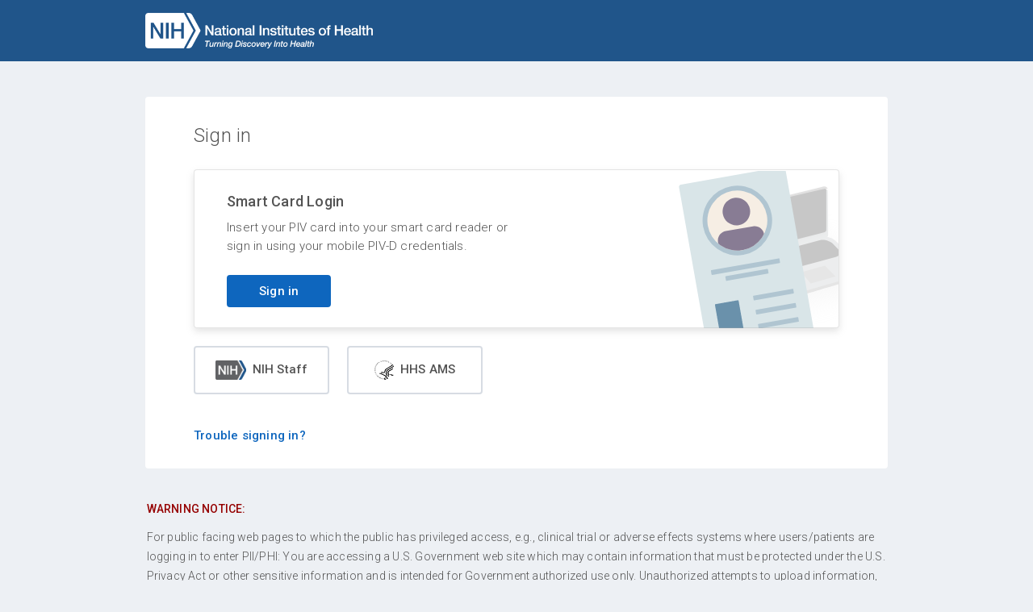

--- FILE ---
content_type: text/html; charset=utf-8
request_url: https://auth.nih.gov/CertAuthV3/forms/pivwoexemptams.aspx?TYPE=33554433&REALMOID=06-c802ba5d-b36d-439e-9f9d-6877c5b59aea&GUID=&SMAUTHREASON=0&METHOD=GET&SMAGENTNAME=URUqDEj1pIn5OXV92h6NrOi8oSZLDIuInNlTB41NKuhvw1mPjVxcTycybIQhwkds&TARGET=-SM-HTTPS%3a%2f%2fnihlibrary%2eors%2enih%2egov%2fNIHLibrary%2fgenOSticket%2easp%3furl%3dhttps%3a%2f%2fwww%2enihlibrary%2enih%2egov%2fezpsignin%2fASFR%2fd41d8cd98f00b204e9800998ecf8427e-%3Flogin_dest-%3D-%2Fabout--us-%2Fnews-%2Fdownload--endnote--x9--nih--library
body_size: 12033
content:


<!DOCTYPE html PUBLIC "-//W3C//DTD XHTML 1.0 Transitional//EN" "http://www.w3.org/TR/xhtml1/DTD/xhtml1-transitional.dtd">

<html lang="en">
	<head>
		<title>Sign In - NIH Login</title>
		<meta charset="UTF-8">
		<meta name="viewport" content="width=device-width">
		<meta http-equiv="X-UA-Compatible" content="IE=edge" />
		<link rel="stylesheet" href="index.css">
		<link rel="shortcut icon" href="https://www.nih.gov/favicon.ico" type="image/vnd.microsoft.icon">
		<link href="https://fonts.googleapis.com/css2?family=Roboto:wght@300;400;500&display=swap" rel="stylesheet">
		<script language="JavaScript" type="text/javascript">
function submitForm()
{
        document.getElementById('CredSelectorNotice').method = 'GET';
		window.location.href = '/CertAuthV3/forms/NIHPIVRedirector.aspx?TARGET='+document.CredSelectorNotice.TARGET.value;
		return false;
    
}
function redirecttouserpass()
{
	var url= window.location.toString();
	url=url.substring(url.indexOf("?")+1);
	window.location.href='/CertAuthV3/forms/Userpassonly.aspx?'+url;
}
function submitSocialLogin(option)
{

  var target = document.CredSelectorNotice.TARGET.value;
   if(option == 2)
   {
		target=getSocialtarget();
		window.location.href = 'https://auth.nih.gov/affwebservices/public/saml2authnrequest?ProviderID=https://ams.hhs.gov&RelayState=https%3A%2F%2Fauth.nih.gov%2FFederationPortal%2Famsportal.asp%3FTARGET%3D'+target;

   }
      if(option == 10)
   {
		target=getSocialtarget();
		window.location.href = 'https://auth.nih.gov/affwebservices/public/saml2authnrequest?ProviderID=https://sts.windows.net/14b77578-9773-42d5-8507-251ca2dc2b06/&RelayState=https%3A%2F%2Fauth.nih.gov%2FFederationPortal%2FPortalLDAP.asp%3Ftarget%3D'+target;
   }

}
function ProcessFedTarget(targetStr)
{
		if(targetStr.indexOf("-SM-") == 0) //trimming -SM- from the begining
		{
			targetStr = targetStr.substring(targetStr.indexOf("-SM-")+ 4);
		}
		targetStr = targetStr.replace(/-:/g,":"); 
		targetStr = targetStr.replace(/-\//g,"\/"); 
		targetStr = targetStr.replace(/-=/g,"="); 
		targetStr = targetStr.replace(/-\%/g,"\%"); 
		targetStr = targetStr.replace(/-\?/g,"\?"); 
		targetStr = targetStr.replace(/-;/g,";");
		targetStr = targetStr.replace(/-\+/g,"\+");
		targetStr = targetStr.replace(/-\#/g,"\#");
		targetStr = targetStr.replace(/-\&/g,"%26");
		targetStr = targetStr.replace(/-\ /g,"\ ");
		targetStr = targetStr.replace(/-_/g,"_");
		targetStr = targetStr.replace(/-\./g,"\.");
		targetStr = targetStr.replace(/-\@/g,"\@");
		targetStr = targetStr.replace(/--/g,"-");
		targetStr = targetStr.replace(/-%/g,"%");
		return targetStr;
}
function getSocialtarget()
{
		var target = document.CredSelectorNotice.TARGET.value;
		target=encodeURIComponent(target).replace(/\+/g, '%2B');
		target=decodeSMURL(target);
		return encodeURIComponent(target);
}
function decodeSMURL(sm_url)
{
            //decoded output URL
            var output_url = "";
            //Evaluates the input URL to ensure it has been SiteMinder encoded
            if (sm_url.indexOf("-SM-") == 0)
            {
                //input URL without the -SM- part
                var input_url = sm_url.substring(sm_url.indexOf("-SM-")+ 4);

                //current character being evaluated
                var cur_char = "";

                //current position in the input_url string
                var pos = 0;

                //the deliminter token for SiteMinder
                var delim = "-";

                //flag to notify the last character is deliminter
                var lastCharDelim = false;

                //hex characters container after the encoded character '%'
                var eval_chars = "";

                var hexchars = "0123456789ABCDEFabcdef";

                //Parse and evaluate each character in the siteminder encoded URL
                while (pos < input_url.length)
                {
                    cur_char = "";
					cur_char = input_url.charAt(pos);

                    //See if current character is the delim
                    if (cur_char == delim)
                    {

                        //if the previous char was the delim, output the current char to the URL
                        if (lastCharDelim == true)
                        {
                            lastCharDelim = false;
                            output_url = output_url + cur_char;
                        }
                        else
                        {
                            lastCharDelim = true;
                        }

                        // if the current character is an encoded value flag
                    }
                    else if (cur_char == "%")
                    {

                        // if the previous character is the delim, output the current character. This will maintain the embeded url encoding.
                        if (lastCharDelim == true)
                        {
                            lastCharDelim = false;
                            output_url = output_url + cur_char;
                        }
                        else
                        {

							//Look at the next 2 characters from the URL
                            //If the 2 characters are hexadecimal digits, convert them to ASCII and place on the output, otherwise place the literal % on the output
                            if (pos + 2 < input_url.length)
                            {
                                eval_chars = "%";
                                //if (hexchars.indexOf(input_url.charAt(pos+1)) > -1 && (hexchars.indexOf(input_url.charAt(pos+2)) > -1))
                                var char1 = input_url.charAt(pos + 1);
                                var char2 = input_url.charAt(pos + 2);
                                if (hexchars.indexOf(char1) > -1 && (hexchars.indexOf(char2) > -1))
                                {
                                    eval_chars += input_url.substring(pos + 1, pos+3); 
                                    eval_chars = decodeURIComponent(eval_chars.replace(/\+/g," "));
                                    pos += 2;
                                }

                                output_url = output_url+eval_chars;
                            }
                        }
                        // if the '+' is found conver to a space
                    }
                    else if (cur_char == "+")
                    {
                        output_url += " ";
                    }
                    else
                    {
                        output_url += cur_char;
                    }

                    pos++;
                }
            }
            //if the -SM- string is not found, return the URL value. 
            else
            {
                output_url = sm_url;
            }

            return output_url;
}
</script>
	</head>
	<body>
	<noscript>
		We have detected that your browser does not have javascript enabled. To continue, please enable javascript.
	</noscript>
						<header class="nih-header d-flex align-items-center">
				<div class="container">
					<div class="row justify-content-left">
						<div class="col col-10 offset-xl-1">
							<img src="/certauthv3/forms/images/NIHLogo.png" alt="National Institutes of Health" class="header-logo">
						</div>
					</div>
				</div>
			</header>
		

<script>

	document.getElementById("dismiss-button").addEventListener("click", hideNotification);
	function hideNotification(){
		document.getElementById("notification-page-container").classList.add("close");
	}
	
</script>

			
			<div class="container main-container">
				<div class="row">
					<div class="col-xl-10 offset-xl-1 main-container-columns">
						<main class="nih-login-content">
						

<h1>Sign in</h1>

<div class="row no-gutters piv-box vertical-spaced-mid">
	<div class="col-sm-6 col-12">
		<h2 class="h3">Smart Card Login</h2>
<p class="piv-text">Insert your PIV card into your smart card reader or sign in using your mobile PIV-D credentials.</p>
		<form AUTOCOMPLETE = "off" method="post" name="CredSelectorNotice" id="CredSelectorNotice" class="nih-login-form right-border">
          <input type="hidden" name="SMLOCALE"             value="US-EN"/>
          <input type="hidden" name="SMENC"                value="ISO-8859-1"/>
          <input type="hidden" name="TARGET"	           value="-SM-HTTPS%3a%2f%2fnihlibrary.ors.nih.gov%2fNIHLibrary%2fgenOSticket.asp%3furl%3dhttps%3a%2f%2fwww.nihlibrary.nih.gov%2fezpsignin%2fASFR%2fd41d8cd98f00b204e9800998ecf8427e-%3flogin_dest-%3d-%2fabout--us-%2fnews-%2fdownload--endnote--x9--nih--library" />
          <input type="hidden" name="REALMOID" 		       value="06-c802ba5d-b36d-439e-9f9d-6877c5b59aea"/>
          <input type="hidden" name="SMQUERYDATA"          value=""/>
          <input type="hidden" name="SMAGENTNAME"          value="URUqDEj1pIn5OXV92h6NrOi8oSZLDIuInNlTB41NKuhvw1mPjVxcTycybIQhwkds"/>
          <input type="hidden" name="SMAUTHREASON" 	       value="0" />
          <input type="hidden" name="POSTPRESERVATIONDATA" value=""/>  
          <input type="hidden" name="minloa"               value="NIHIssuedLOA4" />
<button
	type="button"
	class="nih-blue-button vertical-spaced-mid"
	aria-label="Sign in with your PIV card"
	onclick="javascript:submitForm();"
>Sign in</button>
</form>
	</div>
</div>
<div class="d-flex flex-wrap align-content-between external-login-container">
	<a href="javascript:submitSocialLogin(10)" class="external-login-button">
		<img alt="" src="/certauthv3/forms/images/icon_nih.png">
		NIH Staff
	</a>
	
	<a href="javascript:submitSocialLogin(2)" class="external-login-button">
		<img alt="" src="images/Logo_HHS.svg">
		HHS AMS
	</a>

</div>			
<p class="h4 vertical-spaced"><a href="/CertAuthV3/forms/passwordlinks.html">Trouble signing in?</a></p>
						
						</main>
					</div>
				</div>
				<aside
					role="doc-notice"
					class="container nih-warning-content no-gutters"
				>
					<div class="col-xl-10 offset-xl-1">
						<h2 class="warning-header">WARNING NOTICE:</h2>
<p class="warning-text">For public facing web pages to which the public has privileged access, e.g., clinical trial or adverse effects systems where users/patients are logging in to enter PII/PHI: You are accessing a U.S. Government web site which may contain information that must be protected under the U.S. Privacy Act or other sensitive information and is intended for Government authorized use only. Unauthorized attempts to upload information, change information, or use of this web site may result in disciplinary action, civil, and/or criminal penalties. Unauthorized users of this web site should have no expectation of privacy regarding any communications or data processed by this web site. Anyone accessing this web site expressly consents to monitoring of their actions and all communication or data transitioning or stored on or related to this web site and is advised that if such monitoring reveals possible evidence of criminal activity, NIH may provide that evidence to law enforcement officials.</p><p class="warning-text"><a href="https://www.nih.gov/web-policies-notices">NIH Web Policies and Notices</a></p>
<p class="warning-text"><a href="/certauthv3/forms/help/NIHLoginPrivacyPolicies.html">NIH Login Service Privacy Policy</a></p>
<p class="warning-text"><a href="https://www.hhs.gov/vulnerability-disclosure-policy/index.html">HHS Vulnerability Disclosure</a></p>
					</div>
				</aside>
			</div>
						<footer class="nih-footer">
				<p>For assistance, call the NIH IT Service Desk at <br><span class="text-nowrap text-break"><a href="tel:301-496-4357">301-496-4357</a> (6-HELP)</span> or <span class="text-nowrap"><a href="tel:866-319-4357">866-319-4357</a> (toll-free)</span></p>
				<img src="/certauthv3/forms/images/HHSLogo.svg" class="footer-logo-hhs" alt="HHS">
				<img src="/certauthv3/forms/images/NIHLogo.png" alt="NIH" class="footer-logo-nih-small">
			</footer>
	</body>
</html>


--- FILE ---
content_type: image/svg+xml
request_url: https://auth.nih.gov/CertAuthV3/forms/images/Logo_HHS.svg
body_size: 59883
content:
<svg width="24" height="24" xmlns="http://www.w3.org/2000/svg" xmlns:xlink="http://www.w3.org/1999/xlink"><image y="1" width="24" height="23.967" xlink:href="[data-uri]" transform="translate(0 -1)" fill="none" fill-rule="evenodd"/></svg>

--- FILE ---
content_type: image/svg+xml
request_url: https://auth.nih.gov/CertAuthV3/forms/images/PIVimage.svg
body_size: 3710
content:
<?xml version="1.0" encoding="UTF-8"?>
<svg width="260px" height="256px" viewBox="0 0 260 256" version="1.1" xmlns="http://www.w3.org/2000/svg" xmlns:xlink="http://www.w3.org/1999/xlink">
    <!-- Generator: sketchtool 61 (101010) - https://sketch.com -->
    <title>24B69CC1-30E0-4F54-958F-C34FBBFB0D3F</title>
    <desc>Created with sketchtool.</desc>
    <defs>
        <filter x="-35.0%" y="-68.6%" width="170.0%" height="237.2%" filterUnits="objectBoundingBox" id="filter-1">
            <feGaussianBlur stdDeviation="22.5" in="SourceGraphic"></feGaussianBlur>
        </filter>
        <path d="M145.569058,75.2366088 C147.20654,74.8916837 148.580049,73.3180037 148.636859,71.7219547 L150.945922,6.88971144 C151.00274,5.29539876 149.724346,4.25454696 148.080053,4.5671341 L32.3925294,27.3365735 C30.7529361,27.6702836 29.3864342,29.2699288 29.3400422,30.9206217 L27.4565747,97.9694545 C27.4103258,99.6166482 28.7025029,100.653725 30.3377574,100.287193 L145.569058,75.2366088 Z" id="path-2"></path>
        <filter x="-10.9%" y="-14.1%" width="121.9%" height="128.2%" filterUnits="objectBoundingBox" id="filter-3">
            <feOffset dx="0" dy="0" in="SourceAlpha" result="shadowOffsetOuter1"></feOffset>
            <feGaussianBlur stdDeviation="4.5" in="shadowOffsetOuter1" result="shadowBlurOuter1"></feGaussianBlur>
            <feColorMatrix values="0 0 0 0 0   0 0 0 0 0   0 0 0 0 0  0 0 0 0.148154438 0" type="matrix" in="shadowBlurOuter1"></feColorMatrix>
        </filter>
        <ellipse id="path-4" cx="48.778756" cy="48.8677282" rx="48.778756" ry="48.8677282"></ellipse>
    </defs>
    <g id="Iteration-9:-Multi-Login" stroke="none" stroke-width="1" fill="none" fill-rule="evenodd">
        <g id="Multi-Login-2.0_Alert-Copy-2" transform="translate(-840.000000, -316.000000)">
            <g id="PIV-Hero" transform="translate(340.000000, 316.000000)">
                <g id="Group-12" transform="translate(499.000000, -8.000000)">
                    <g id="Group-21">
                        <g id="Group-7" opacity="0.249139695" transform="translate(207.740560, 141.132553) rotate(-2.000000) translate(-207.740560, -141.132553) translate(93.740560, 33.632553)">
                            <polygon id="Rectangle-26" fill="#DEDEDE" filter="url(#filter-1)" transform="translate(113.002169, 139.941161) scale(-1, 1) rotate(15.000000) translate(-113.002169, -139.941161) " points="64.3599604 96.9165206 209.484767 90.7488902 159.758695 183.766104 16.5195715 189.133431"></polygon>
                            <path d="M94.0469503,124.210574 C94.0469503,124.210574 91.1449641,130.30621 93.692637,131.955093 C96.2403099,133.603976 193.100896,192.436816 193.100896,192.436816 C199.477277,196.310331 204.184378,193.42316 204.074028,191.983449 L204.074028,191.983449 L94.0469503,124.210574 Z" id="Path-4" fill="#949494" transform="translate(148.573988, 161.830505) scale(-1, 1) rotate(-17.000000) translate(-148.573988, -161.830505) "></path>
                            <path d="M12.769205,116.29477 C12.769205,116.29477 11.170958,121.51013 13.9002446,123.289165 C16.6295312,125.068201 86.8311229,166.771957 86.8311229,166.771957 C93.2404842,170.580827 97.0959736,167.77586 96.5986905,165.589581 L96.5986905,165.589581 L12.769205,116.29477 Z" id="Path-4-Copy" fill="#949494" transform="translate(55.307619, 144.981648) rotate(16.000000) translate(-55.307619, -144.981648) "></path>
                            <path d="M33.7620067,121.99876 C27.374071,118.156376 27.4708631,112.085894 33.9774758,108.440364 L87.1623046,78.6419255 C93.6692406,74.9962143 104.209001,75.0070616 110.703392,78.666082 L203.565994,130.986028 C210.060441,134.64508 210.060833,140.567979 203.55944,144.219364 L146.619997,176.198332 C140.12193,179.847849 129.674335,179.690641 123.287825,175.849115 L33.7620067,121.99876 Z" id="Path-5" fill="#B0B6B8" transform="translate(118.760428, 127.423574) scale(-1, 1) rotate(-17.000000) translate(-118.760428, -127.423574) "></path>
                            <path d="M15.1746253,104.484193 C16.3143816,103.98114 17.4967761,102.598612 17.8165619,101.392465 C17.8165619,101.392465 36.5437979,30.764295 36.9505145,29.1048607 C37.3572311,27.4454264 36.2257181,25.7868371 36.2257181,25.7868371 L33.2201979,29.1472462 L11.6961349,106.019488 L15.1746253,104.484193 Z" id="Path-7" fill="#949494" transform="translate(24.377094, 65.903163) scale(-1, 1) rotate(-17.000000) translate(-24.377094, -65.903163) "></path>
                            <path d="M153.483994,4.32881518 L151.959108,2.58144526 C150.808638,1.26221233 148.574219,0.454328823 146.969923,0.777679293 L26.4608374,25.9959811 C24.8558568,26.3442244 24.468742,27.7415372 25.5987319,29.1190636 L27.1218407,30.9745911 L153.483994,4.32881518 Z" id="Path-8" fill="#8D8B8B"></path>
                            <path d="M148.355686,83.8988482 C149.963441,83.5619867 151.301362,81.9910043 151.343893,80.3943233 L153.269441,8.14411976 C153.312027,6.54704348 152.041863,5.49716494 150.433558,5.79918267 L27.6657523,29.7425356 C26.5938268,29.9593234 25.6990627,31.0290269 25.6672004,32.1330787 L23.4787817,108.006518 C23.4310193,109.663408 24.6995715,110.713577 26.3033986,110.354339 L148.355686,83.8988482 Z" id="Path-6" fill="#B0B6B8"></path>
                            <g id="Path-6-Copy">
                                <use fill="black" fill-opacity="1" filter="url(#filter-3)" xlink:href="#path-2"></use>
                                <use fill="#1E1E1E" fill-rule="evenodd" xlink:href="#path-2"></use>
                            </g>
                            <path d="M49.3358459,107.446245 C52.8991557,100.897134 61.8236464,95.6100873 69.281702,95.6373416 L159.92611,95.968588 C167.378592,95.995822 170.513766,101.32296 166.931053,107.86282 L161.757672,117.306276 C158.173914,123.848045 149.233572,129.13948 141.776414,129.125002 L51.1429142,128.949046 C43.6913287,128.93458 40.5345338,123.622432 44.1025684,117.064638 L49.3358459,107.446245 Z" id="Rectangle-23" fill="#1E1E1E" transform="translate(105.535324, 112.369613) scale(-1, 1) rotate(13.000000) translate(-105.535324, -112.369613) "></path>
                            <polygon id="Rectangle-23-Copy" fill="#999999" transform="translate(133.274351, 143.513493) scale(-1, 1) rotate(13.000000) translate(-133.274351, -143.513493) " points="119.422018 132.489426 159.267723 132.950692 149.19446 154.537559 107.280979 153.9247"></polygon>
                        </g>
                        <g id="PIV-Card" transform="translate(111.333911, 150.450117) rotate(-10.000000) translate(-111.333911, -150.450117) translate(23.333911, 13.450117)">
                            <path d="M-45.2395314,48.9895314 L220.817124,48.9895314 C222.888192,48.9895314 224.567124,50.6684636 224.567124,52.7395314 L224.567124,220.817124 C224.567124,222.888192 222.888192,224.567124 220.817124,224.567124 L-45.2395314,224.567124 C-47.3105992,224.567124 -48.9895314,222.888192 -48.9895314,220.817124 L-48.9895314,52.7395314 C-48.9895314,50.6684636 -47.3105992,48.9895314 -45.2395314,48.9895314 Z" id="Rectangle" fill="#D9E5E8" fill-rule="nonzero" transform="translate(87.788796, 136.778328) rotate(90.000000) translate(-87.788796, -136.778328) "></path>
                            <g id="Group-2" transform="translate(24.062026, 198.676636)" fill="#6A91AB" fill-rule="nonzero">
                                <path d="M-3.60509922,7.7524594 L43.1099173,7.7524594 C43.662202,7.7524594 44.1099173,8.20017465 44.1099173,8.7524594 L44.1099173,45.8083591 C44.1099173,46.3606438 43.662202,46.8083591 43.1099173,46.8083591 L-3.60509922,46.8083591 C-4.15738397,46.8083591 -4.60509922,46.3606438 -4.60509922,45.8083591 L-4.60509922,8.7524594 C-4.60509922,8.20017465 -4.15738397,7.7524594 -3.60509922,7.7524594 Z" id="Rectangle" transform="translate(19.752409, 27.280409) rotate(90.000000) translate(-19.752409, -27.280409) "></path>
                                <rect id="Rectangle-Copy-3" fill-opacity="0.376393138" transform="translate(96.887811, 3.897201) rotate(-180.000000) translate(-96.887811, -3.897201) " x="63.6902962" y="0" width="66.3950295" height="7.79440264" rx="1"></rect>
                                <rect id="Rectangle-Copy-4" fill-opacity="0.376393138" transform="translate(96.887811, 50.663617) rotate(-180.000000) translate(-96.887811, -50.663617) " x="63.6902962" y="46.7664158" width="66.3950295" height="7.79440264" rx="1"></rect>
                                <rect id="Rectangle-Copy-5" fill-opacity="0.376393138" transform="translate(96.887811, 27.280409) rotate(-180.000000) translate(-96.887811, -27.280409) " x="63.6902962" y="23.3832079" width="66.3950295" height="7.79440264" rx="1"></rect>
                            </g>
                            <g id="Group-3" transform="translate(27.445748, 16.932668)">
                                <rect id="Rectangle-Copy-4" fill-opacity="0.376393138" fill="#6A91AB" fill-rule="nonzero" transform="translate(56.583357, 132.920221) rotate(-180.000000) translate(-56.583357, -132.920221) " x="0" y="129.010802" width="113.166714" height="7.81883651" rx="1"></rect>
                                <rect id="Rectangle-Copy-4" fill-opacity="0.376393138" fill="#6A91AB" fill-rule="nonzero" transform="translate(56.583357, 146.603184) rotate(-180.000000) translate(-56.583357, -146.603184) " x="21.4626526" y="142.693766" width="70.2414086" height="7.81883651" rx="1"></rect>
                                <g id="Group">
                                    <ellipse id="Oval" fill-opacity="0.376393138" fill="#6A91AB" fill-rule="nonzero" cx="56.583357" cy="56.6865647" rx="56.583357" ry="56.6865647"></ellipse>
                                    <g id="female1" transform="translate(7.804601, 7.818837)">
                                        <g id="Rectangle">
                                            <g id="Mask" fill="#F6EEE4" fill-rule="nonzero">
                                                <ellipse id="path-1" cx="48.778756" cy="48.8677282" rx="48.778756" ry="48.8677282"></ellipse>
                                            </g>
                                            <g id="Combined-Shape-Clipped">
                                                <mask id="mask-5" fill="white">
                                                    <use xlink:href="#path-4"></use>
                                                </mask>
                                                <g id="path-1"></g>
                                                <path d="M72.1925589,62.550692 C80.8132831,62.550692 87.8017608,69.5519167 87.8017608,78.1883651 L87.8017608,117.282548 C87.8017608,125.918996 80.8132831,132.920221 72.1925589,132.920221 L27.3161034,132.920221 C18.6953792,132.920221 11.7069014,125.918996 11.7069014,117.282548 L11.7069014,78.1883651 C11.7069014,69.5519167 18.6953792,62.550692 27.3161034,62.550692 L72.1925589,62.550692 Z M49.7543311,11.7282548 C62.1466221,11.7282548 72.1925589,21.7925153 72.1925589,34.2074097 C72.1925589,46.6223041 62.1466221,56.6865647 49.7543311,56.6865647 C37.3620402,56.6865647 27.3161034,46.6223041 27.3161034,34.2074097 C27.3161034,21.7925153 37.3620402,11.7282548 49.7543311,11.7282548 Z" id="Combined-Shape" fill="#887C94" fill-rule="nonzero" mask="url(#mask-5)"></path>
                                            </g>
                                        </g>
                                    </g>
                                </g>
                            </g>
                        </g>
                    </g>
                </g>
            </g>
        </g>
    </g>
</svg>

--- FILE ---
content_type: image/svg+xml
request_url: https://auth.nih.gov/certauthv3/forms/images/HHSLogo.svg
body_size: 4080
content:
<svg xmlns="http://www.w3.org/2000/svg" height="364" width="363.99" preserveAspectRatio="none" viewBox="0 0 0.506 0.506"><path fill="#fff" d="M.244.003h.001l.002.001v.02L.245.025H.244v.001h.01L.25.025v-.01h.002l.009.011h.006L.265.025.262.022.257.015A.008.008 0 00.262.013.005.005 0 00.263.009L.262.006A.006.006 0 00.259.004L.253.003H.244zm-.006 0l-.02.002h.004V.01l.002.015v.002L.221.028H.22h.02V.02a.013.013 0 01-.002.004L.237.025H.228V.023L.227.016h.008L.237.02h.001V.01H.235v.004H.227L.226.006h.011v.003h.001V.003zm.03 0L.27.005l.001.001v.002l.007.021L.29.01.292.007h.002L.287.004v.001h.002v.002L.288.01.28.023.276.01V.006L.278.004.268.002zM.254.004c.001 0 .003 0 .004.002l.001.003c0 .002 0 .003-.002.004L.252.014H.25v-.01h.003zM.212.005L.21.007H.203A.008.008 0 00.2.009a.006.006 0 00-.002.005L.2.016l.002.002.005.002.004.002h.002l.001.002v.003A.005.005 0 01.21.03H.206L.203.027A.01.01 0 01.201.024l.001.008h.001V.03h.003a.01.01 0 00.003 0H.21A.008.008 0 00.216.026a.006.006 0 000-.004V.02L.213.018A.036.036 0 00.208.016.02.02 0 01.202.014L.201.012V.01L.206.008h.003L.21.01l.002.003V.005zm.086.002L.3.01v.003L.297.026V.03H.292l.01.003L.3.03V.026L.304.012V.01h.004L.298.006zM.181.012L.173.015h.003l.002.003.004.012-.02-.01H.156.16l.003.001.005.015V.04H.167v.001L.173.04H.17V.037L.164.023l.022.013L.18.017V.013zm.14 0H.319a.013.013 0 00-.01.009L.31.03a.01.01 0 00.008.007h.006A.013.013 0 00.329.033H.328a.014.014 0 01-.005.002H.32C.317.035.316.034.314.032L.312.028.313.023C.313.02.315.018.316.017A.009.009 0 01.32.014a.009.009 0 01.01.003.01.01 0 010 .006h.001L.333.015.33.016A.012.012 0 00.322.012zM.34.018L.341.02v.003L.333.037v.002H.329l.017.007.005-.005a.017.017 0 01-.004.002H.342L.338.04H.337V.038L.34.031l.005.002.002.001v.004L.352.03.349.032H.346L.34.03.344.02l.007.003a.01.01 0 01.002.001V.03h.001L.356.025.339.018zm-.2.009l.001.02a.01.01 0 010 .005L.14.053.149.05H.144L.143.048V.044L.151.04l.003.002.002.002c0 .001 0 .002-.002.002l.01-.003L.163.042H.16L.158.04.141.027zM.366.03H.364A.006.006 0 00.36.033v.005l.003.005a.064.064 0 01.002.003V.05L.363.052H.359A.007.007 0 01.356.048a.006.006 0 010-.003.01.01 0 010-.004L.35.049h.004l.002.003h.002a.008.008 0 00.006.001A.006.006 0 00.369.05V.045L.366.04A.02.02 0 01.363.035V.033L.366.031h.003l.002.003.002.003L.372.04.376.034H.373A.01.01 0 00.37.03H.366zM.143.032L.15.04.143.042v-.01zM.126.035L.12.039l.004.02L.106.047.1.052h.003l.002.001.01.013v.002L.114.07.12.067H.116L.115.066.106.052l.02.011L.122.042l.01.012V.06H.13L.14.055H.135L.134.053.125.04V.036h.001V.034zM.38.048C.378.048.377.049.377.05S.378.055.38.055h.002V.053h.001V.052L.385.051C.384.048.382.047.38.047zM.4.049V.05l.002.002L.4.054.394.061a.02.02 0 00-.003.005v.005a.01.01 0 00.004.004A.01.01 0 00.4.078L.405.077A.018.018 0 00.409.073L.415.066.417.064h.002L.42.065.415.058V.06l.001.002-.001.003-.006.007a.014.014 0 01-.004.004H.4c-.002 0-.003 0-.004-.002A.006.006 0 01.394.072V.067L.396.064.403.056.405.055h.003L.4.05zM.096.054L.09.06h.001L.093.059.096.06l.006.007a.017.017 0 01.003.004v.003A.008.008 0 01.103.08H.095L.092.076.085.069.084.067V.065h.001L.077.07H.08l.003.002.006.006a.017.017 0 00.004.004l.005.001A.012.012 0 00.104.08.01.01 0 00.107.075V.071A.018.018 0 00.103.067L.097.06.095.058.096.055zM.425.07C.423.07.422.07.42.072v.01l.002.004v.002L.42.09H.417C.416.09.415.09.414.088A.008.008 0 01.412.086V.08L.407.084H.41v.003L.411.09l.002.002.005.002c.002 0 .004 0 .005-.002L.425.09V.086A.03.03 0 00.424.081.018.018 0 01.422.075L.423.073H.43A.006.006 0 01.431.08a.01.01 0 01-.002.004L.435.077H.433V.076A.01.01 0 00.43.072.008.008 0 00.425.07zm-.35.004L.066.08h.008l.005.005-.007.008L.065.089.064.088V.085L.057.091h.001L.06.09l.002.002.012.01.002.002v.002H.075L.083.1H.076L.072.093.079.086l.006.005.002.002-.001.002v.001L.093.09H.09c0 .001 0 .001 0 0H.086L.075.079.073.077V.076L.074.075V.074zM.447.09l-.02.007a.01.01 0 01-.004 0H.42l.004.006h.001V.1L.427.097h.004l.007.006-.002.003A.009.009 0 01.434.11L.43.109l.006.007V.113L.438.11l.01-.018zM.443.094l-.005.01L.433.096l.01-.003zM.47.098zm0 0L.467.1.466.101.465.104H.464v.002L.462.107v.001L.46.11.459.112H.458L.457.115H.456L.455.116.454.118.452.119.451.12.45.122H.448L.447.125H.445L.444.127C.432.137.296.22.289.225.282.231.27.245.26.286.252.32.247.307.22.306.204.306.161.294.164.328c0 0 .006-.008.065 0C.252.331.27.324.277.306.282.288.29.258.302.242.308.235.417.168.447.15.458.143.493.122.47.098zm-.414.01L.05.116h.003c.002 0 .003.003.004.006H.049V.116A.004.004 0 00.047.113H.043a.005.005 0 00-.003 0 .006.006 0 000 .004c0 .002 0 .004.002.005h.002l.003.001.001.007c0 .002.002.003.003.003l.004.001A.007.007 0 00.06.132a.01.01 0 000-.003V.124L.064.123A.007.007 0 00.067.12a.005.005 0 000-.003L.065.113v.005L.063.12H.059A.03.03 0 00.057.116.013.013 0 01.055.11zM.044.115h.001l.002.003V.12H.042L.041.117V.115A.003.003 0 01.044.114zm.015.01V.13a.004.004 0 01-.004.002H.052A.005.005 0 01.049.128V.124h.009zm.435.01zm0 0L.492.136.49.139v.002L.488.144H.487v.002H.486v.001H.484V.15H.481v.002H.48L.479.153H.478L.477.156H.475a6.417 6.417 0 01-.14.088A.075.075 0 00.31.27.166.166 0 00.3.324C.3.329.284.339.286.343S.3.345.3.348.295.355.295.358.302.357.3.36C.297.367.302.368.303.372c.002.004 0 .009.001.013C.307.39.317.392.332.39c.016 0 .023.01.02.02C.346.424.336.424.32.435.304.445.304.459.313.47.32.48.347.484.364.467.367.463.356.468.34.46.34.46.33.452.335.442A.055.055 0 01.36.422C.37.415.383.411.382.4.382.387.368.386.363.385h-.02C.33.385.327.38.326.358.327.352.317.355.323.346.326.342.318.344.313.341.307.34.317.33.324.321.327.316.323.313.325.3A.052.052 0 01.347.26L.4.228l.093-.06c.02-.016.002-.033 0-.035zM.027.137l-.004.01.003-.001h.003l.007.003-.004.01L.024.155H.022V.152L.016.16h.001L.02.159h.004l.014.006.003.001v.003L.044.16.041.163H.038L.032.159l.004-.01.007.003.002.001v.003L.05.147H.048V.15H.044L.03.143.027.142V.139zM.016.165L.01.183l.006.002V.184L.014.183.013.18V.178L.014.176.032.18h.003v.004l.003-.01v.001L.035.178H.033L.015.173.016.169.017.167h.004V.165H.017zm.012.022C.027.19.03.19.03.19l.001.002v.006L.03.2H.026L.012.199.009.197V.193H.008l-.002.01L.009.2H.01l.015.003H.03v.006L.034.19.028.187zm.448.015L.474.204.473.205.471.206.47.208H.469L.468.21H.467L.466.212H.465L.464.214H.462v.001L.458.216.456.218.454.22.45.222.448.225H.445C.433.234.373.265.359.277c-.013.01-.013.02-.013.02L.344.324l-.01.012C.332.339.34.34.346.342.35.345.345.347.346.35.35.354.353.35.351.358l.003.007C.353.368.35.37.354.373S.368.38.393.376C.42.371.437.391.45.395.455.396.47.4.494.382c.01-.008-.006 0-.03-.01C.438.36.43.36.414.363.399.366.388.37.383.367.378.365.382.358.378.357.371.354.376.35.371.348.367.346.37.345.37.34.37.337.366.338.36.335.356.332.366.328.367.325.37.32.367.315.368.305.37.29.393.28.405.273L.466.236C.487.222.476.202.476.202zM.03.21L.028.211.025.213.003.219l.02.01.003.003v.002h.001L.028.226.026.23H.023L.02.225V.217h.004A.01.01 0 01.027.215l.001.002L.03.21H.029zM.02.219v.008L.008.22l.01-.003zm.002.017l.004.003V.24l.001.002v.006H.014V.241h.002L.019.24V.239H.01C.012.24.013.24.013.242v.007H.005V.238h.003V.237H.003v.018L.005.251h.022v.002h.002V.238L.02.235zm.007.022H.027V.26H.023L.008.262a.01.01 0 01-.003 0L.004.26v.009h.001V.266h.003L.015.263l.002.011H.01a.01.01 0 01-.003.001L.005.273l.001.009V.28H.01L.026.276h.003V.28h.002L.029.27v.003H.028L.025.275H.018L.017.265.024.263h.003l.001.002v-.01zm-.013.04L.009.297l.005.017V.312h.001L.017.31.033.307h.003l.001.001L.036.3v.003L.031.304.024.305V.3L.026.296.018.299H.02v.003l.002.004-.01.002V.303A.01.01 0 01.011.3L.016.297zm.017.017H.027A.013.013 0 00.02.321v.001H.018V.33a.011.011 0 00.006.007.013.013 0 00.01 0A.013.013 0 00.043.33a.01.01 0 000-.008.011.011 0 00-.006-.007.013.013 0 00-.005 0zm.003.003h.003l.004.005v.005a.014.014 0 01-.008.006.015.015 0 01-.01 0H.022L.021.331V.33H.02V.323L.029.319A.019.019 0 01.035.317zM.15.332c-.015 0-.025.007-.023.02V.35h.002V.348h.003V.347h.016L.15.35h.007v.001h.002v.001c.024.01.086.037.102.05.01.007.038.02.03.033-.008.014-.045.02-.038.05C.26.513.302.5.307.493.312.486.289.498.28.477.273.46.285.449.301.438.31.433.32.428.318.415.317.405.3.398.283.39A2.387 2.387 0 00.177.337.068.068 0 00.149.331zM.054.347V.35H.053L.036.36.034.357V.353L.036.35.03.354.04.37.045.368H.04V.364L.037.363.054.354h.004v.002H.06L.054.345zm.011.016L.048.375H.043V.373L.047.38V.378L.049.376.06.368.054.39l.004.005V.393L.056.392V.389L.072.38a.006.006 0 01.002 0h.002v.001h.001L.072.374V.38L.058.387.065.364zm.015.02L.074.387H.08L.082.39h.003v.004L.077.4.075.396.073.394V.393L.075.39.067.394H.07s.002 0 .003.002L.077.4.07.406.065.402.064.4V.398L.065.396.06.398l.012.013V.408L.073.407l.012-.01.002-.001H.09l.002.002L.08.383zm.013.015V.4l.001.002-.001.003-.011.01A.006.006 0 01.08.417H.077V.415L.08.42.1.412l-.007.02L.1.435V.431L.112.419.113.418h.002V.42h.001L.11.413v.001l.001.002-.002.002L.1.43.104.41V.408l-.02.009.011-.011.002-.002L.1.405.094.398zm.029.024v.001l.001.002v.002L.11.442.108.44.107.438V.434L.103.438.12.45.123.445.12.446H.116L.114.443.125.429.127.428H.13L.122.422zM.133.43l.002.003.001.004.001.008a.01.01 0 00-.005 0 .005.005 0 00-.003.003.005.005 0 00-.001.003l.001.003.005.004.008.004V.46L.14.459.141.457.149.444.151.442h.003L.145.437v.001c.002 0 .002.001.002.002v.002L.141.448.14.446V.433L.133.43zm.022.013l.002.002v.024L.174.455A.012.012 0 01.177.453h.002L.172.45l.002.002c0 .001 0 .002-.002.002L.17.457.161.453V.447h.003L.155.442zM.137.447a.01.01 0 01.004.001V.45L.138.457H.134A.005.005 0 01.132.452V.45C.133.448.134.447.136.447h.001zm.049.008l.002.002V.46L.185.466.183.465H.182C.179.462.177.462.176.464a.006.006 0 00-.004.007l.002.003.005.002.009.003L.187.478.185.477V.475L.192.46V.458h.003L.186.455zm-.025 0l.007.003L.16.465v-.01zm.038.004L.196.464A.014.014 0 01.2.461h.005l.004.001.001.001v.002L.208.473.203.47H.2V.467L.196.475.2.473h.008l-.002.01L.199.48H.197L.195.478V.476L.193.481l.018.004L.208.484V.48L.214.466V.464h.003V.463L.2.459zM.23.465a.013.013 0 00-.007.002.011.011 0 00-.005.008L.22.481a.01.01 0 00.004.005.025.025 0 00.009.002l.01.001H.24L.239.488V.485L.24.47V.467h.003L.235.464H.23zm-.05 0h.002l.001.001h.001l-.002.01H.179L.177.473.176.472V.469C.176.467.178.467.18.466zm.053.001h.003l.001.001-.002.02H.23A.01.01 0 01.224.483C.223.481.222.48.223.475A.01.01 0 01.226.468.01.01 0 01.233.466z"/></svg>